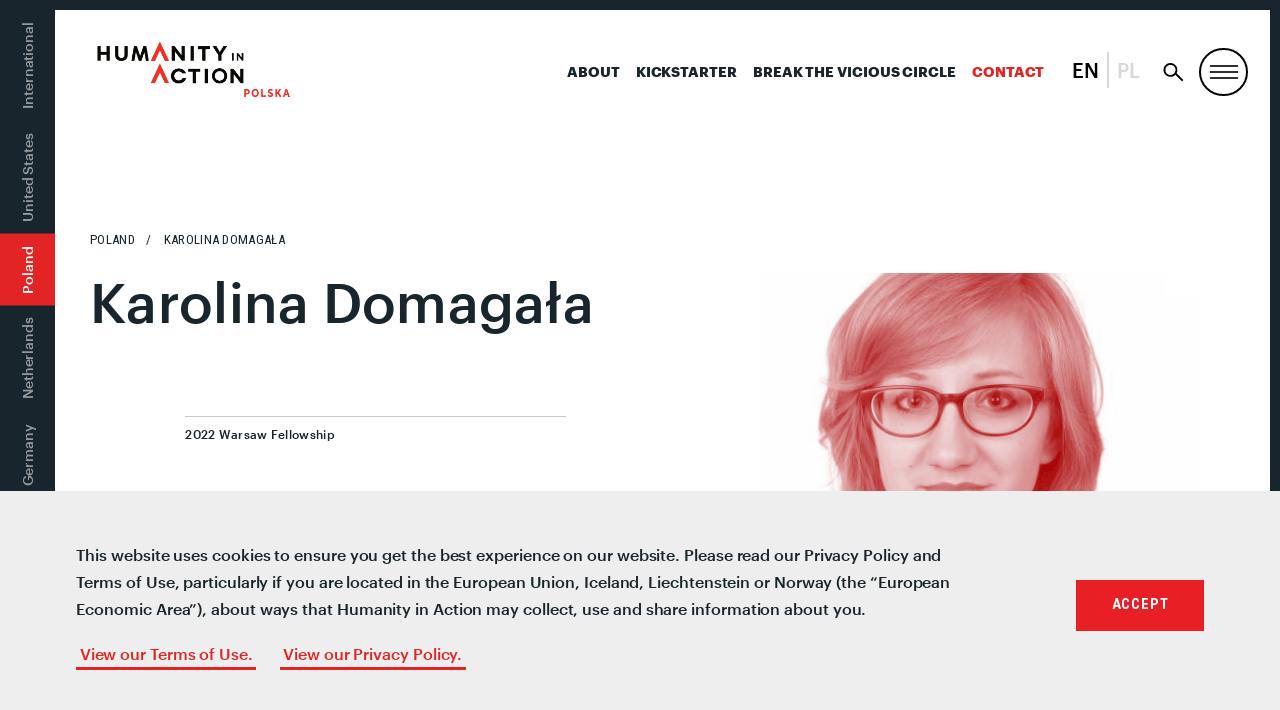

--- FILE ---
content_type: image/svg+xml
request_url: https://humanityinaction.org/wp-content/themes/hia/assets/images/HIA-graphic-large-01.svg
body_size: -146
content:
<svg id='Layer_1' data-name='Layer 1' xmlns='http://www.w3.org/2000/svg' xmlns:xlink='http://www.w3.org/1999/xlink' viewBox='0 0 800 880'><defs><style>.cls-1,.cls-2{fill:none;}.cls-1{clip-rule:evenodd;}.cls-3{clip-path:url(#clip-path);}.cls-4{clip-path:url(#clip-path-2);}.cls-5{fill:#fff;}</style><clipPath id='clip-path'><path class='cls-1' d='M278.29,1265H3C202.39,844.47,399.48,428.81,601.38,3c74,143.67,136.73,282.59,203.31,419.62,68,139.87,134.34,280.45,201.37,420.74,66.13,138.43,132.2,276.89,200.94,420.86H930.68l-320-666.34-12.54-.22C488.44,818.47,387.74,1043.59,278.29,1265'/></clipPath><clipPath id='clip-path-2'><rect class='cls-2' x='-696' y='-102' width='1501' height='1035'/></clipPath></defs><title>HIA-graphic-large</title><g class='cls-3'><g class='cls-4'><rect class='cls-5' x='-2' y='-2' width='1214' height='1272'/></g></g></svg>

--- FILE ---
content_type: application/javascript; charset=UTF-8
request_url: https://humanityinaction.org/wp-content/themes/hia/assets/js/vendor/hypher/patterns/en-us.js?ver=1.0.0
body_size: 15139
content:
(function () {

var module = {
    exports: null
};

// The en-US hyphenation patterns are retrieved from
// http://tug.org/svn/texhyphen/trunk/collaboration/repository/hyphenator/
module.exports = {
	'id': ['en-us', 'en'],
	'leftmin': 2,
	'rightmin': 3,
	'patterns': {
		3 : "[base64]",
		4 : "[base64]",
		5 : "[base64]",
		6 : "[base64]",
		7 : "[base64]",
		8 : "[base64]",
		9 : "[base64]",
		10 : "[base64]",
		11 : "pseu3d6o3f2s2t1ant5shimi1n2ut1estpseu3d6o3d25tab1o1lismpo3lyph1onophi5lat1e3ltravers3a3bschro1ding12g1o4n3i1zat1ro1pol3it3trop1o5lis3trop1o5lesle3g6en2dreeth1y6l1eneor4tho3ni4t",
		12 : "3ra4m5e1triz1e6p3i3neph1"
	}
};
var h = new window['Hypher'](module.exports);

if (typeof module.exports.id === 'string') {
    module.exports.id = [module.exports.id];
}

for (var i = 0; i < module.exports.id.length; i += 1) {
  window['Hypher']['languages'][module.exports.id[i]] = h;
}
}());


--- FILE ---
content_type: application/javascript; charset=UTF-8
request_url: https://humanityinaction.org/wp-content/themes/hia/assets/js/vendor/hypher/jquery.hypher.js?ver=1.0.0
body_size: 1932
content:
(function () {

var module = {
    exports: null
};
/**
 * @constructor
 * @param {!{patterns: !Object, leftmin: !number, rightmin: !number}} language The language pattern file. Compatible with Hyphenator.js.
 */
function Hypher(language) {
    var exceptions = [],
        i = 0;
    /**
     * @type {!Hypher.TrieNode}
     */
    this.trie = this.createTrie(language['patterns']);

    /**
     * @type {!number}
     * @const
     */
    this.leftMin = language['leftmin'];

    /**
     * @type {!number}
     * @const
     */
    this.rightMin = language['rightmin'];

    /**
     * @type {!Object.<string, !Array.<string>>}
     */
    this.exceptions = {};

    if (language['exceptions']) {
        exceptions = language['exceptions'].split(/,\s?/g);

        for (; i < exceptions.length; i += 1) {
            this.exceptions[exceptions[i].replace(/\u2027/g, '').toLowerCase()] = new RegExp('(' + exceptions[i].split('\u2027').join(')(') + ')', 'i');
        }
    }
}

/**
 * @typedef {{_points: !Array.<number>}}
 */
Hypher.TrieNode;

/**
 * Creates a trie from a language pattern.
 * @private
 * @param {!Object} patternObject An object with language patterns.
 * @return {!Hypher.TrieNode} An object trie.
 */
Hypher.prototype.createTrie = function (patternObject) {
    var size = 0,
        i = 0,
        c = 0,
        p = 0,
        chars = null,
        points = null,
        codePoint = null,
        t = null,
        tree = {
            _points: []
        },
        patterns;

    for (size in patternObject) {
        if (patternObject.hasOwnProperty(size)) {
            patterns = patternObject[size].match(new RegExp('.{1,' + (+size) + '}', 'g'));

            for (i = 0; i < patterns.length; i += 1) {
                chars = patterns[i].replace(/[0-9]/g, '').split('');
                points = patterns[i].split(/\D/);
                t = tree;

                for (c = 0; c < chars.length; c += 1) {
                    codePoint = chars[c].charCodeAt(0);

                    if (!t[codePoint]) {
                        t[codePoint] = {};
                    }
                    t = t[codePoint];
                }

                t._points = [];

                for (p = 0; p < points.length; p += 1) {
                    t._points[p] = points[p] || 0;
                }
            }
        }
    }
    return tree;
};

/**
 * Hyphenates a text.
 *
 * @param {!string} str The text to hyphenate.
 * @return {!string} The same text with soft hyphens inserted in the right positions.
 */
Hypher.prototype.hyphenateText = function (str, minLength) {
    minLength = minLength || 4;

    // Regexp("\b", "g") splits on word boundaries,
    // compound separators and ZWNJ so we don't need
    // any special cases for those characters. Unfortunately
    // it does not support unicode word boundaries, so
    // we implement it manually.
    var words = str.split(/([a-zA-Z0-9_\u0027\u00DF-\u00EA\u00EC-\u00EF\u00F1-\u00F6\u00F8-\u00FD\u0101\u0103\u0105\u0107\u0109\u010D\u010F\u0111\u0113\u0117\u0119\u011B\u011D\u011F\u0123\u0125\u012B\u012F\u0131\u0135\u0137\u013C\u013E\u0142\u0144\u0146\u0148\u0151\u0153\u0155\u0159\u015B\u015D\u015F\u0161\u0165\u016B\u016D\u016F\u0171\u0173\u017A\u017C\u017E\u017F\u0219\u021B\u02BC\u0390\u03AC-\u03CE\u03F2\u0401\u0410-\u044F\u0451\u0454\u0456\u0457\u045E\u0491\u0531-\u0556\u0561-\u0587\u0902\u0903\u0905-\u090B\u090E-\u0910\u0912\u0914-\u0928\u092A-\u0939\u093E-\u0943\u0946-\u0948\u094A-\u094D\u0982\u0983\u0985-\u098B\u098F\u0990\u0994-\u09A8\u09AA-\u09B0\u09B2\u09B6-\u09B9\u09BE-\u09C3\u09C7\u09C8\u09CB-\u09CD\u09D7\u0A02\u0A03\u0A05-\u0A0A\u0A0F\u0A10\u0A14-\u0A28\u0A2A-\u0A30\u0A32\u0A33\u0A35\u0A36\u0A38\u0A39\u0A3E-\u0A42\u0A47\u0A48\u0A4B-\u0A4D\u0A82\u0A83\u0A85-\u0A8B\u0A8F\u0A90\u0A94-\u0AA8\u0AAA-\u0AB0\u0AB2\u0AB3\u0AB5-\u0AB9\u0ABE-\u0AC3\u0AC7\u0AC8\u0ACB-\u0ACD\u0B02\u0B03\u0B05-\u0B0B\u0B0F\u0B10\u0B14-\u0B28\u0B2A-\u0B30\u0B32\u0B33\u0B35-\u0B39\u0B3E-\u0B43\u0B47\u0B48\u0B4B-\u0B4D\u0B57\u0B82\u0B83\u0B85-\u0B8A\u0B8E-\u0B90\u0B92-\u0B95\u0B99\u0B9A\u0B9C\u0B9E\u0B9F\u0BA3\u0BA4\u0BA8-\u0BAA\u0BAE-\u0BB5\u0BB7-\u0BB9\u0BBE-\u0BC2\u0BC6-\u0BC8\u0BCA-\u0BCD\u0BD7\u0C02\u0C03\u0C05-\u0C0B\u0C0E-\u0C10\u0C12\u0C14-\u0C28\u0C2A-\u0C33\u0C35-\u0C39\u0C3E-\u0C43\u0C46-\u0C48\u0C4A-\u0C4D\u0C82\u0C83\u0C85-\u0C8B\u0C8E-\u0C90\u0C92\u0C94-\u0CA8\u0CAA-\u0CB3\u0CB5-\u0CB9\u0CBE-\u0CC3\u0CC6-\u0CC8\u0CCA-\u0CCD\u0D02\u0D03\u0D05-\u0D0C\u0D0E-\u0D10\u0D12-\u0D28\u0D2A-\u0D39\u0D3E-\u0D43\u0D46-\u0D48\u0D4A-\u0D4D\u0D57\u0D60\u0D61\u0D7A-\u0D7F\u1F00-\u1F07\u1F10-\u1F15\u1F20-\u1F27\u1F30-\u1F37\u1F40-\u1F45\u1F50-\u1F57\u1F60-\u1F67\u1F70-\u1F7D\u1F80-\u1F87\u1F90-\u1F97\u1FA0-\u1FA7\u1FB2-\u1FB4\u1FB6\u1FB7\u1FBD\u1FBF\u1FC2-\u1FC4\u1FC6\u1FC7\u1FD2\u1FD3\u1FD6\u1FD7\u1FE2-\u1FE7\u1FF2-\u1FF4\u1FF6\u1FF7\u200D\u2019]+)/g);

    for (var i = 0; i < words.length; i += 1) {
        if (words[i].indexOf('/') !== -1) {
            // Don't insert a zero width space if the slash is at the beginning or end
            // of the text, or right after or before a space.
            if (i !== 0 && i !== words.length - 1 && !(/\s+\/|\/\s+/.test(words[i]))) {
                words[i] += '\u200B';
            }
        } else if (words[i].length > minLength) {
            words[i] = this.hyphenate(words[i]).join('\u00AD');
        }
    }
    return words.join('');
};

/**
 * Hyphenates a word.
 *
 * @param {!string} word The word to hyphenate
 * @return {!Array.<!string>} An array of word fragments indicating valid hyphenation points.
 */
Hypher.prototype.hyphenate = function (word) {
    var characters,
        characterPoints = [],
        originalCharacters,
        i,
        j,
        k,
        node,
        points = [],
        wordLength,
        lowerCaseWord = word.toLowerCase(),
        nodePoints,
        nodePointsLength,
        m = Math.max,
        trie = this.trie,
        result = [''];

    if (this.exceptions.hasOwnProperty(lowerCaseWord)) {
        return word.match(this.exceptions[lowerCaseWord]).slice(1);
    }

    if (word.indexOf('\u00AD') !== -1) {
        return [word];
    }

    word = '_' + word + '_';

    characters = word.toLowerCase().split('');
    originalCharacters = word.split('');
    wordLength = characters.length;

    for (i = 0; i < wordLength; i += 1) {
        points[i] = 0;
        characterPoints[i] = characters[i].charCodeAt(0);
    }

    for (i = 0; i < wordLength; i += 1) {
        node = trie;
        for (j = i; j < wordLength; j += 1) {
            node = node[characterPoints[j]];

            if (node) {
                nodePoints = node._points;
                if (nodePoints) {
                    for (k = 0, nodePointsLength = nodePoints.length; k < nodePointsLength; k += 1) {
                        points[i + k] = m(points[i + k], nodePoints[k]);
                    }
                }
            } else {
                break;
            }
        }
    }

    for (i = 1; i < wordLength - 1; i += 1) {
        if (i > this.leftMin && i < (wordLength - this.rightMin) && points[i] % 2) {
            result.push(originalCharacters[i]);
        } else {
            result[result.length - 1] += originalCharacters[i];
        }
    }

    return result;
};

module.exports = Hypher;
window['Hypher'] = module.exports;

window['Hypher']['languages'] = {};
}());(function ($) {
    $.fn.hyphenate = function (language) {
        if (window['Hypher']['languages'][language]) {
            return this.each(function () {
                var i = 0, len = this.childNodes.length;
                for (; i < len; i += 1) {
                    if (this.childNodes[i].nodeType === 3) {
                        this.childNodes[i].nodeValue = window['Hypher']['languages'][language].hyphenateText(this.childNodes[i].nodeValue);
                    }
                }
            });
        }
    };
}(jQuery));